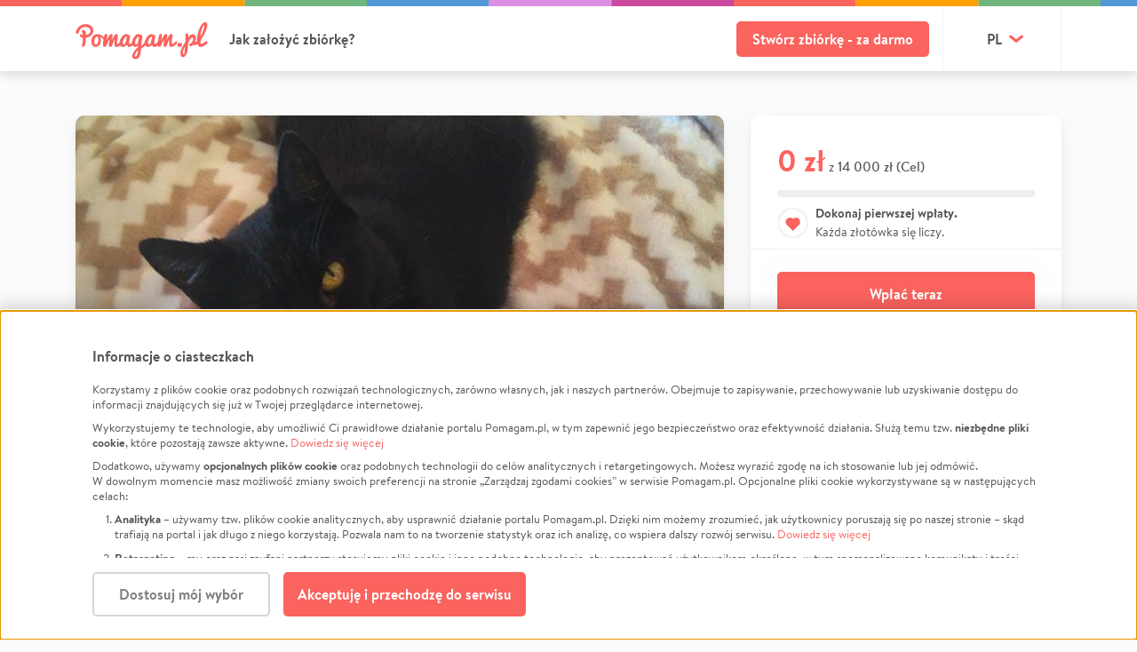

--- FILE ---
content_type: image/svg+xml
request_url: https://static.pomagam.pl/static/img/layout/logo-main-big-red.svg
body_size: 7518
content:
<?xml version="1.0" encoding="utf-8"?>
<svg version="1.1" class="logo-main-big-red-svg" id="Layer_1" xmlns="http://www.w3.org/2000/svg" xmlns:xlink="http://www.w3.org/1999/xlink" x="0px" y="0px"
	 width="307px" height="86px" viewBox="0 0 307 86" enable-background="new 0 0 307 86"
	 xml:space="preserve">
<path fill="#FB635F" d="m301.12 17.892c-0.76 1.987-1.64 3.98-2.63 5.979-1 1.997-2.04 3.98-3.12 5.947s-2.17 3.905-3.26 5.811-2.1 3.771-3.02 5.591c-0.1 0.204-0.21 0.467-0.32 0.79-0.11 0.324-0.21 0.673-0.31 1.048s-0.2 0.774-0.3 1.198c-0.1 0.425-0.18 0.841-0.24 1.246v0.425c0 0.525 0.05 1.036 0.16 1.531 0.11 0.497 0.25 0.942 0.41 1.336 0.16 0.395 0.33 0.709 0.51 0.942 0.18 0.232 0.35 0.35 0.51 0.35 0.39 0 0.84-0.082 1.34-0.243 0.5-0.163 1.03-0.381 1.59-0.653 0.57-0.272 1.15-0.588 1.74-0.942s1.17-0.713 1.72-1.078c1.29-0.849 2.64-1.832 4.05-2.943 3.33-2.402 6.05 3.862 2.65 6.344-1.83 1.22-3.65 2.307-5.44 3.263-0.78 0.399-1.59 0.796-2.42 1.187-0.83 0.393-1.67 0.74-2.52 1.046-0.84 0.304-1.66 0.546-2.47 0.728-0.8 0.182-1.55 0.272-2.25 0.272-1.08 0-2.08-0.47-3.01-1.407-0.92-0.939-1.73-2.196-2.42-3.778-0.19-0.439-0.36-0.901-0.53-1.379 0-0.002 0 0.001-0.01-0.002-0.07-0.204-0.12-0.362-0.45-0.147l0.04-0.05c-0.35 0.227-0.7 0.457-1.07 0.66-1.08 0.589-2.22 1.059-3.41 1.413-1.19 0.352-2.36 0.529-3.52 0.529-0.14 0-0.32-0.023-0.53-0.065-0.2-0.044-0.57-0.119-1.09-0.227-0.13-0.029-0.29-0.06-0.46-0.094-0.24-0.048-0.33 0.043-0.53 0.225v-0.005c-1.64 1.497-3.57 2.557-5.81 2.783-0.87 0.085-2.41-0.574-2.67-1.444-0.26-0.871-0.38-3.799 3.51-5.632 4.63-2.185 5.32-8.634 5.34-8.874 0.05-0.306 0.48-3.016-0.87-3.906-0.8-0.523-1.91-0.293-3.42 0.706-3.89 2.589-6.35 9.962-7.22 14.166 0 0-0.41 5.133-0.41 5.133v0.545c0 3.667-0.32 6.996-0.94 9.988-0.63 2.991-1.47 5.546-2.52 7.661s-2.26 3.749-3.62 4.896c-1.36 1.149-2.76 1.723-4.23 1.723-1.14 0-2.09-0.284-2.85-0.849-0.76-0.564-1.36-1.327-1.81-2.287s-0.77-2.08-0.96-3.363c-0.19-1.284-0.29-2.641-0.29-4.075 0-0.835 0.13-1.774 0.39-2.82 0.26-1.049 0.61-2.144 1.05-3.293 0.44-1.148 0.94-2.317 1.49-3.506 0.55-1.188 1.11-2.344 1.69-3.46 1.06-2.032 2.24-4.111 3.53-6.241 0.12-0.193 1.24-1.843 2.71-4.007 0.25-0.369 0.44-0.912 0.45-1.555 0.03-2.178 0.02-4.886 0-7.4-0.02-3.467-0.04-6.74 0.08-7.758 0.21-1.768 0.99-3.903 3.55-4.033 0.8-0.038 1.5 0.265 2.09 0.907 0.91 0.972 1.28 2.454 1.17 3.353-0.01 0.145-0.4 3.488 0.25 4.364 0.24 0.287 0.5 0.405 0.74-0.041 0.03-0.069 3.43-6.87 9.55-6.87 1.97 0 3.59 0.694 4.8 2.062 2.15 2.428 2.54 6.37 2.23 9.008-0.19 1.576-0.92 4.352-2.23 7.206-0.1 0.229-0.1 0.36 0.14 0.304 1.07-0.324 2.07-0.707 2.99-1.16 0.46-0.221 0.89-0.46 1.31-0.707 0.26-0.171 0.37-0.36 0.33-0.823v-0.014c-0.11-1.171-0.17-2.371-0.17-3.602 0-1.969 0.29-4.597 0.86-7.885 0.58-3.289 0.87-4.933 0.87-4.931 0 0 0.44-1.643 1.31-4.926s1.75-5.918 2.63-7.901 1.83-3.837 2.86-5.562c1.03-1.722 2.11-3.224 3.24-4.504 1.13-1.282 2.31-2.287 3.54-3.02 1.24-0.731 2.49-1.096 3.76-1.096 0.93 0 1.69 0.176 2.29 0.531 0.61 0.354 1.08 0.824 1.43 1.404 0.34 0.584 0.58 1.242 0.72 1.979 0.14 0.735 0.21 1.486 0.21 2.249 0 1.899-0.22 3.83-0.67 5.798-0.45 1.967-1.05 3.943-1.81 5.931zm-49.57 38.923c-0.3 0.569-0.6 1.192-0.9 1.902-0.36 0.872-0.7 1.777-1.02 2.719s-0.61 1.883-0.87 2.824-0.48 1.818-0.67 2.628c-0.19 0.813-0.34 1.513-0.45 2.104-0.11 0.589-0.17 1.016-0.17 1.277 0 0.158 0.04 0.419 0.11 0.778s0.18 0.717 0.34 1.078c0.16 0.359 0.37 0.678 0.63 0.957 0.26 0.28 0.58 0.42 0.96 0.42 0.34 0 0.62-0.185 0.84-0.553 0.22-0.37 0.4-0.865 0.54-1.481 0.14-0.62 0.24-1.319 0.3-2.097s0.11-1.577 0.14-2.394c0.04-0.82 0.06-1.619 0.07-2.397s0.04-1.477 0.08-2.094c0.06-1.078 0.11-1.99 0.14-2.739 0.04-0.748 0.06-1.372 0.08-1.871 0.01-0.291 0.02-0.559 0.03-0.809 0.02-0.44-0.07-0.403-0.18-0.252zm45.29-49.213c-0.03-0.415-0.12-0.621-0.27-0.621-0.55 0-1.14 0.38-1.77 1.143-0.64 0.762-1.27 1.795-1.91 3.096-0.63 1.3-1.39 3.417-2.27 6.346l-1.32 4.398c0 0.003-0.27 1.362-0.81 4.08-0.48 2.437-0.78 4.592-0.91 6.496 0 0.307 0.18 0.228 0.33-0.034 0.79-1.441 1.62-3.021 2.49-4.762 1.01-2.024 1.97-4.107 2.88-6.254 0.9-2.144 1.68-4.284 2.34-6.419 0.66-2.136 1.08-4.124 1.27-5.966 0-0.585-0.02-1.087-0.05-1.503zm-51.62 45.788c-0.11 0.384-0.28 0.791-0.51 1.221s-0.55 0.828-0.97 1.193c-0.42 0.368-0.95 0.67-1.59 0.907-0.64 0.238-1.42 0.356-2.34 0.356-0.74 0-1.41-0.086-2.01-0.261s-1.12-0.438-1.55-0.796c-0.43-0.357-0.76-0.815-1-1.373s-0.36-1.23-0.36-2.017c0-0.659 0.1-1.305 0.31-1.936s0.54-1.193 0.98-1.688 1.01-0.889 1.71-1.182 1.53-0.438 2.49-0.438c1.66 0 2.92 0.383 3.78 1.153 0.86 0.768 1.29 1.867 1.29 3.294 0 0.073-0.01 0.257-0.03 0.549-0.02 0.294-0.09 0.631-0.2 1.018zm-15.75-0.338c-0.87 0.73-1.79 1.391-2.76 1.985-0.97 0.595-2.03 1.082-3.19 1.462-1.16 0.379-2.47 0.569-3.93 0.569-0.72 0-1.33-0.231-1.81-0.692-0.5-0.463-0.89-1.107-1.19-1.933-0.3-0.824-0.51-1.796-0.64-2.918-0.13-1.121-0.2-2.339-0.2-3.658 0-1.275 0.05-2.628 0.14-4.055 0.07-1.215 0.18-2.445 0.31-3.684 0-0.012-0.01-0.016 0-0.029 0.07-0.416-0.3-0.51-0.57-0.154l-5.91 15c-0.52 0.837-1.1 1.403-1.74 1.691-0.64 0.287-1.38 0.433-2.22 0.433-0.64 0-1.15-0.171-1.52-0.511-0.38-0.34-0.68-0.781-0.89-1.316s-0.35-1.123-0.42-1.767c-0.07-0.642-0.11-1.267-0.11-1.87 0-0.261 0.02-0.635 0.06-1.119 0.04-0.483 0.1-1.037 0.18-1.661 0.08-0.626 0.17-1.286 0.28-1.981 0.09-0.694 0.19-1.386 0.29-2.072 0.21-1.489 0.46-3.093 0.75-4.789 0-0.006-0.01-0.007 0-0.012 0.07-0.424-0.38-0.397-0.66-0.011-0.17 0.265-0.35 0.586-0.55 0.978-0.31 0.605-0.75 1.492-1.3 2.663-0.56 1.171-1.28 2.692-2.15 4.559-0.87 1.868-1.99 4.157-3.37 6.864-0.4 0.799-0.87 1.339-1.4 1.62-0.53 0.284-1.11 0.424-1.75 0.424-0.82 0-1.48-0.17-1.98-0.511-0.5-0.34-0.89-0.799-1.16-1.375-0.18-0.394-0.31-0.84-0.41-1.308-0.01-0.018-0.02-0.033-0.03-0.071-0.11-0.433-0.32-0.279-0.63 0l0.01-0.03c-0.23 0.205-0.45 0.415-0.69 0.615-0.96 0.792-1.99 1.461-3.09 2.008-1.1 0.549-2.2 0.821-3.3 0.821-1.33 0-2.44-0.422-3.32-1.266-0.8-0.752-1.48-1.825-2.08-3.184-0.01-0.014-0.02-0.013-0.03-0.032-0.2-0.451-0.5-0.126-0.78 0.165v-0.017c-0.36 0.359-0.75 0.72-1.2 1.087-0.7 0.576-1.47 1.098-2.31 1.563-0.84 0.468-1.71 0.849-2.61 1.148-0.91 0.298-1.82 0.448-2.73 0.448-0.95 0-1.89-0.198-2.8-0.592-0.91-0.395-1.71-0.963-2.41-1.702-0.29-0.298-0.54-0.63-0.78-0.98 0-0.007-0.01-0.005-0.02-0.013-0.22-0.312-0.49-0.237-0.73 0v-0.004c-1.34 1.315-2.48 2.35-3.42 3.081-0.18 0.118-0.32 0.21-0.42 0.268-1.92 1.246-3.31 2.158-4.17 2.742-0.54 0.36-0.91 1.014-1.11 1.957-0.2 0.944-0.42 2.71-0.66 5.301-0.1 0.747-0.17 1.323-0.22 1.727-0.12 0.915-0.23 1.813-0.34 2.696s-0.32 1.881-0.6 2.995c-0.29 1.114-0.63 2.135-1.01 3.07-0.38 0.931-0.87 1.863-1.48 2.798-0.61 0.93-1.3 1.717-2.06 2.36-0.76 0.641-1.67 1.164-2.73 1.565-1.06 0.4-2.22 0.602-3.48 0.602-1.02 0-1.96-0.116-2.82-0.347-0.86-0.23-1.65-0.581-2.38-1.053-0.73-0.473-1.32-1.128-1.77-1.972-0.45-0.842-0.72-1.827-0.82-2.95-0.17-2.106 0.41-4.343 1.73-6.712 0.76-1.323 1.29-2.246 1.58-2.768 0.29-0.523 0.76-1.259 1.41-2.212 0.65-0.954 1.31-1.811 1.99-2.574 1.4-1.585 2.56-2.854 3.47-3.807 0.79-0.833 1.73-1.728 2.79-2.676 0.3-0.273 0.49-0.577 0.54-0.862l0.45-2.675c0.05-0.342-0.16-0.23-0.42 0 0 0 0.03-0.037 0.03-0.037-2.08 1.839-4.1 2.774-6.08 2.774-1.55 0-2.99-0.473-4.3-1.416-0.84-0.604-1.53-1.313-2.1-2.106-0.01-0.01-0.03-0.013-0.04-0.03-0.2-0.268-0.43-0.179-0.74 0.105v-0.023c-0.27 0.244-0.53 0.491-0.82 0.727-0.96 0.792-1.99 1.461-3.09 2.008-1.1 0.549-2.2 0.821-3.3 0.821-1.32 0-2.43-0.422-3.32-1.265-0.79-0.749-1.47-1.818-2.07-3.17-0.01-0.014-0.02-0.016-0.03-0.038-0.21-0.455-0.39-0.25-0.69 0.062l0.02-0.038c-0.39 0.397-0.81 0.796-1.31 1.203-0.71 0.576-1.48 1.098-2.31 1.563-0.84 0.467-1.71 0.848-2.62 1.148-0.9 0.298-1.81 0.448-2.72 0.448-0.96 0-1.9-0.198-2.8-0.592-0.91-0.395-1.72-0.963-2.42-1.702-0.22-0.232-0.42-0.486-0.61-0.749 0-0.004-0.01 0-0.01-0.005-0.19-0.247-0.52-0.167-0.85 0.075v-0.006c-0.43 0.311-0.87 0.607-1.33 0.887-0.97 0.595-2.035 1.083-3.195 1.462-1.159 0.379-2.469 0.569-3.93 0.569-0.719 0-1.325-0.23-1.813-0.692-0.491-0.462-0.886-1.107-1.185-1.932-0.301-0.824-0.515-1.797-0.644-2.918-0.132-1.122-0.197-2.34-0.197-3.659 0-1.275 0.046-2.628 0.136-4.055 0.081-1.267 0.191-2.548 0.327-3.839-0.001-0.457-0.322-0.537-0.644 0.124l-5.847 14.847c-0.52 0.838-1.099 1.403-1.739 1.691-0.639 0.288-1.379 0.433-2.22 0.433-0.64 0-1.151-0.17-1.529-0.511-0.379-0.34-0.676-0.78-0.886-1.316-0.21-0.535-0.35-1.123-0.418-1.767-0.073-0.642-0.107-1.267-0.107-1.87 0-0.261 0.021-0.635 0.061-1.119 0.039-0.483 0.1-1.036 0.179-1.66 0.082-0.627 0.17-1.287 0.271-1.982 0.1-0.694 0.199-1.386 0.299-2.071 0.199-1.449 0.443-3.012 0.72-4.657 0.075-0.563-0.2-0.642-0.745 0.069-0.022 0.029-0.043 0.049-0.064 0.069-0.12 0.203-0.243 0.427-0.375 0.685-0.311 0.605-0.746 1.492-1.304 2.664-0.561 1.171-1.275 2.691-2.146 4.558-0.869 1.868-1.995 4.158-3.374 6.864-0.401 0.799-0.866 1.339-1.395 1.62-0.529 0.284-1.115 0.424-1.754 0.424-0.821 0-1.479-0.17-1.979-0.511-0.502-0.34-0.887-0.798-1.156-1.375-0.268-0.574-0.45-1.225-0.54-1.956s-0.135-1.487-0.135-2.265c0-0.828 0.049-1.809 0.151-2.939 0.099-1.132 0.228-2.323 0.389-3.576 0.118-0.92 0.277-1.937 0.475-3.049v-0.001c0.201-1.17 0.087-1.752-0.819-2.675l0.006-0.001c-0.272-0.265-0.537-0.52-0.817-0.799-1.031-1.022-2.044-1.889-3.044-2.602-0.594-0.423-1.133-0.801-1.628-1.142-0.95-0.647-0.981 0.024-0.689 0.8 0.003 0.009 0.002 0.015 0.005 0.024 0.331 0.818 0.6 1.666 0.799 2.546 0.289 1.294 0.434 2.753 0.434 4.38 0 1.184-0.131 2.378-0.389 3.581-0.26 1.204-0.635 2.368-1.126 3.492-0.491 1.122-1.089 2.178-1.8 3.161-0.71 0.983-1.519 1.836-2.428 2.557-0.911 0.724-1.906 1.296-2.985 1.715-1.08 0.422-2.229 0.634-3.45 0.634-1.759 0-3.263-0.386-4.513-1.16-1.251-0.771-2.275-1.779-3.075-3.025-0.798-1.244-1.384-2.649-1.755-4.214-0.368-1.566-0.553-3.15-0.553-4.756 0-2.649 0.329-4.932 0.99-6.849 0.659-1.915 1.603-3.581 2.832-4.997 1.23-1.413 2.734-2.528 4.516-3.34 1.78-0.812 3.778-1.218 5.998-1.218 1.9 0 3.679 0.295 5.339 0.888 1.659 0.592 3.212 1.384 4.662 2.378 1.295 0.887 2.502 1.988 3.636 3.282 0.032 0.03 0.064 0.058 0.102 0.1 0.869 0.948 1.065 0.444 1.253-0.425l0.004 0.005c0.08-0.36 0.16-0.724 0.241-1.06 0.24-0.992 0.46-1.802 0.66-2.43 0.199-0.65 0.389-1.167 0.57-1.55 0.178-0.386 0.384-0.683 0.615-0.897 0.227-0.213 0.504-0.353 0.822-0.424 0.321-0.072 0.73-0.107 1.23-0.107 0.76 0 1.354 0.025 1.786 0.075 0.429 0.052 0.748 0.172 0.958 0.366 0.211 0.193 0.335 0.469 0.375 0.835 0.038 0.365 0.059 0.86 0.059 1.488 0 0.346-0.014 0.74-0.046 1.185-0.029 0.447-0.074 0.924-0.133 1.43-0.041 0.506-0.102 1.021-0.181 1.547-0.14 1.015-0.219 1.541-0.239 1.58-0.245 1.206-0.498 2.54-0.758 3.99-0.107 0.632 0.278 0.895 0.644 0.143 0.106-0.216 0.224-0.46 0.369-0.759 0.489-1.012 1.02-2.015 1.59-3.009 0.57-0.992 1.185-2.031 1.845-3.113 0.659-1.085 1.289-2.04 1.888-2.871 0.582-0.83 1.197-1.52 1.846-2.067s1.424-0.82 2.324-0.82c0.842 0 1.561 0.247 2.16 0.745 0.601 0.495 0.9 1.2 0.9 2.11 0 0.79-0.05 1.541-0.149 2.249-0.121 0.912-0.24 1.599-0.36 2.065-0.14 0.529-0.301 1.175-0.482 1.945-0.141 0.669-0.389 1.631-0.749 2.886-0.038 0.128-0.075 0.304-0.113 0.502l0.015-0.015c-0.113 0.639 0.276 0.908 0.644 0.15 0.034-0.069 0.069-0.113 0.104-0.149 0.092-0.177 0.193-0.37 0.308-0.594 0.521-1.001 1.086-1.999 1.697-2.991 0.607-0.993 1.259-2.035 1.949-3.129 0.689-1.093 1.334-2.055 1.935-2.886 0.579-0.81 1.158-1.495 1.739-2.051 0.579-0.556 1.288-0.835 2.13-0.835 0.937 0 1.733 0.247 2.383 0.745 0.651 0.494 0.974 1.2 0.974 2.11 0 1.398-0.069 2.726-0.208 3.981-0.141 1.255-0.35 2.643-0.631 4.161-0.281 1.52-0.491 2.902-0.631 4.148-0.137 1.246-0.208 2.566-0.208 3.964 0 1.094 0.139 1.986 0.418 2.673 0.281 0.69 0.62 1.035 1.021 1.035 0.42 0 0.859-0.091 1.32-0.275 0.459-0.182 0.929-0.415 1.408-0.699 0.239-0.138 0.469-0.288 0.699-0.45 0.3-0.218 0.53-0.472 0.6-1.182v-0.014c0.07-1.159 0.27-2.343 0.59-3.549 0.43-1.58 1.08-3.291 1.97-5.129 0.88-1.84 1.83-3.431 2.85-4.769 1.01-1.342 2.12-2.51 3.33-3.51 1.21-0.998 2.48-1.795 3.82-2.385 1.34-0.588 2.7-0.885 4.09-0.885 0.46 0 0.82 0.093 1.08 0.274 0.26 0.182 0.48 0.39 0.65 0.624s0.34 0.461 0.5 0.683c0.16 0.224 0.36 0.385 0.6 0.488 0.24 0.102 0.49 0.168 0.74 0.197 0.25 0.03 0.51 0.046 0.77 0.046 0.22 0 0.45-0.005 0.68-0.016 0.23-0.01 0.46-0.014 0.68-0.014 0.3 0 0.58 0.029 0.84 0.09 0.27 0.062 0.5 0.194 0.7 0.395 0.2 0.204 0.35 0.488 0.46 0.853 0.11 0.363 0.17 0.86 0.17 1.489 0 0.959-0.1 2.024-0.3 3.192-0.2 1.171-0.43 2.369-0.69 3.595-0.26 1.228-0.55 2.626-0.88 4.196s-0.5 2.893-0.5 3.971c0 0.919 0.09 1.638 0.26 2.155 0.17 0.52 0.53 0.778 1.09 0.778 0.42 0 0.86-0.105 1.32-0.313 0.46-0.209 0.93-0.484 1.4-0.822s0.94-0.718 1.41-1.148c0.31-0.284 0.59-0.584 0.88-0.88 0.18-0.23 0.32-0.524 0.39-0.934 0.01-0.031 0.01-0.048 0.02-0.073 0.14-0.857 0.35-1.742 0.67-2.663 1.04-3.131 2.08-5.713 3.14-7.751 1.06-2.036 2.43-3.808 4.11-5.312 2.44-2.187 4.81-3.281 7.11-3.281 1.04 0 1.8 0.292 2.28 0.88 0.06 0.061 0.15 0.179 0.27 0.351 0.12 0.173 0.21 0.279 0.25 0.32 0.06 0.039 0.14 0.121 0.26 0.243 0.12 0.12 0.23 0.198 0.33 0.227 0.1 0.031 0.23 0.077 0.39 0.139 0.16 0.061 0.34 0.099 0.54 0.12s0.44 0.032 0.7 0.032c0 0 1.32-0.032 1.32-0.032 0.9 0 1.52 0.273 1.86 0.817 0.12 0.22 0.25 0.513 0.39 0.876 0.24 0.624 0.27 2.688 0.09 6.194-0.06 1.087-0.32 2.433-0.77 4.039-0.45 1.605-0.74 3.388-0.88 5.348-0.13 1.818-0.33 4.146-0.6 6.973-0.03 0.388 0.08 0.572 0.41 0.381 0.45-0.282 0.9-0.591 1.39-0.961 1.76-1.328 3.69-3.513 5.8-6.548 0.2-0.297 0.42-0.874 0.52-1.325v-0.003c0.08-0.401 0.17-0.806 0.28-1.213 0.43-1.58 1.08-3.29 1.96-5.129 0.89-1.84 1.84-3.431 2.85-4.769 1.02-1.341 2.13-2.51 3.34-3.51 1.2-0.998 2.48-1.795 3.82-2.385 1.33-0.588 2.69-0.885 4.08-0.885 0.47 0 0.83 0.093 1.09 0.274 0.26 0.182 0.48 0.391 0.65 0.624 0.17 0.234 0.33 0.461 0.5 0.683 0.16 0.225 0.36 0.386 0.6 0.488s0.49 0.168 0.74 0.198c0.25 0.029 0.51 0.045 0.77 0.045 0.22 0 0.45-0.005 0.68-0.016 0.23-0.01 0.45-0.014 0.67-0.014 0.31 0 0.59 0.029 0.85 0.091 0.26 0.061 0.49 0.192 0.69 0.394 0.2 0.204 0.36 0.488 0.47 0.853 0.11 0.363 0.16 0.86 0.16 1.489 0 0.96-0.1 2.024-0.3 3.193-0.2 1.171-0.43 2.369-0.68 3.594-0.26 1.228-0.55 2.626-0.89 4.196-0.32 1.57-0.49 2.893-0.49 3.971 0 0.919 0.08 1.638 0.25 2.155 0.17 0.52 0.54 0.778 1.1 0.778 0.42 0 0.86-0.105 1.32-0.313 0.46-0.209 0.92-0.484 1.39-0.822 0.47-0.337 0.94-0.718 1.41-1.147s0.92-0.872 1.34-1.328c0.38-0.426 0.78-0.88 1.17-1.349 0.21-0.278 0.41-0.772 0.48-1.314 0.01-0.011 0.01-0.011 0.01-0.02 0.16-1.13 0.36-2.385 0.63-3.784 0.31-1.605 0.58-3.004 0.81-4.2 0.24-1.196 0.47-2.289 0.71-3.281s0.46-1.802 0.66-2.43c0.2-0.65 0.39-1.167 0.57-1.551 0.18-0.385 0.38-0.682 0.62-0.896 0.22-0.213 0.5-0.353 0.82-0.424 0.32-0.072 0.73-0.107 1.23-0.107 0.76 0 1.35 0.025 1.78 0.075 0.43 0.052 0.75 0.173 0.96 0.366s0.34 0.469 0.38 0.835c0.03 0.365 0.06 0.86 0.06 1.488 0 0.345-0.02 0.74-0.05 1.185-0.03 0.447-0.07 0.924-0.13 1.429-0.04 0.506-0.11 1.022-0.18 1.548-0.14 1.015-0.22 1.541-0.24 1.58-0.24 1.158-0.48 2.435-0.73 3.819-0.09 0.532 0.07 1.418 0.46 0.628 0.13-0.264 0.3-0.613 0.52-1.073 0.49-1.012 1.02-2.015 1.59-3.009 0.57-0.992 1.19-2.031 1.85-3.113 0.66-1.085 1.29-2.04 1.88-2.871s1.2-1.52 1.85-2.067c0.65-0.548 1.43-0.82 2.33-0.82 0.84 0 1.56 0.248 2.16 0.745 0.6 0.494 0.9 1.2 0.9 2.11 0 0.79-0.06 1.541-0.16 2.248-0.12 0.912-0.24 1.6-0.35 2.065-0.14 0.529-0.31 1.176-0.49 1.945-0.14 0.67-0.38 1.632-0.74 2.887-0.04 0.107-0.07 0.243-0.1 0.4-0.06 0.535 0.1 1.309 0.47 0.55 0.05-0.102 0.09-0.166 0.14-0.201 0.12-0.235 0.26-0.506 0.44-0.855 0.52-1.001 1.09-1.999 1.7-2.991 0.61-0.993 1.26-2.035 1.95-3.129s1.33-2.055 1.93-2.886c0.58-0.81 1.16-1.495 1.74-2.051s1.29-0.835 2.13-0.835c0.94 0 1.74 0.247 2.38 0.744 0.66 0.495 0.98 1.201 0.98 2.111 0 1.398-0.07 2.726-0.21 3.98-0.14 1.255-0.35 2.643-0.63 4.162-0.28 1.52-0.49 2.902-0.63 4.148s-0.21 2.566-0.21 3.964c0 1.093 0.14 1.985 0.42 2.673 0.28 0.69 0.62 1.035 1.02 1.035 0.42 0 0.86-0.091 1.32-0.275 0.46-0.182 0.93-0.415 1.41-0.699s0.95-0.612 1.41-0.987c0.46-0.374 0.9-0.765 1.32-1.169 0.76-0.724 1.51-1.542 2.26-2.411 0.18-0.245 0.39-0.494 0.65-0.75 2.59-2.602 3.48 4.816 0.51 7.136-0.88 0.683-1.76 1.389-2.63 2.12zm-85.7 11.988c-1.29 1.011-2.56 2.528-3.81 4.564-1.36 2.219-2.44 4.47-3.24 6.758-0.66 1.906-0.32 2.859 1.02 2.859 0.48 0 0.91-0.061 1.28-0.182 0.37-0.12 0.71-0.335 1.03-0.646s0.6-0.646 0.84-1.008c0.24-0.361 0.5-0.882 0.77-1.566 0.27-0.682 0.51-1.349 0.73-2.001 0.22-0.653 0.48-1.52 0.78-2.602 0.18-0.583 0.31-1.22 0.4-1.915 0.08-0.695 0.19-1.554 0.31-2.576 0.07-0.541 0.12-0.971 0.16-1.303 0.05-0.421-0.05-0.542-0.27-0.382zm-91.145-27.793c-0.14-0.792-0.351-1.48-0.629-2.064-0.281-0.58-0.64-1.041-1.081-1.384-0.439-0.34-0.97-0.51-1.59-0.51-0.82 0-1.598 0.35-2.34 1.053-0.739 0.704-1.388 1.6-1.949 2.694-0.558 1.093-0.999 2.302-1.318 3.628-0.321 1.322-0.482 2.817-0.482 4.483 0 0.842 0.082 1.637 0.24 2.379 0.161 0.742 0.411 1.388 0.75 1.942 0.34 0.552 0.79 0.991 1.35 1.323 0.559 0.332 1.231 0.497 2.011 0.497 0.678 0 1.338-0.344 1.978-1.039 0.64-0.692 1.2-1.564 1.68-2.619 0.479-1.053 0.863-2.326 1.155-3.821 0.289-1.495 0.433-2.825 0.435-3.989 0-0.921-0.07-1.782-0.21-2.573zm65.635-4.21c-0.71 0.047-1.4 0.238-2.08 0.593-0.78 0.408-1.52 0.96-2.21 1.656-0.69 0.695-1.32 1.491-1.9 2.387-0.58 0.895-1.15 2-1.71 3.311-0.56 1.314-0.96 2.466-1.19 3.463-0.23 0.994-0.34 1.929-0.34 2.805 0 0.517 0.03 1.019 0.1 1.504 0.07 0.488 0.2 0.922 0.38 1.305s0.42 0.692 0.72 0.931c0.3 0.238 0.68 0.358 1.14 0.358 0.74 0 1.42-0.325 2.01-0.971 0.61-0.647 1.13-1.423 1.57-2.333s0.79-1.849 1.06-2.819c0.28-0.968 0.45-1.777 0.53-2.423 0 0 2.09-9.151 2.09-9.151 0.09-0.361 0.1-0.618-0.17-0.616zm28.31-0.175c-2.2 0.127-4.14 1.672-5.83 4.67-1.9 3.331-2.94 5.589-3.12 6.773-0.38 2.549-0.2 4.476 0.54 5.78 0.48 0.842 1.11 1.265 1.89 1.265 1.36 0 2.49-1.094 3.39-3.281 0.7-1.727 1.09-3.463 1.17-5.208l2.11-9.38c0.06-0.279 0.09-0.595-0.15-0.619zm29.5 0.209c-0.58 0.082-1.15 0.266-1.71 0.559-0.78 0.408-1.51 0.96-2.2 1.656-0.69 0.695-1.32 1.491-1.91 2.387-0.57 0.895-1.15 2-1.71 3.311-0.56 1.314-0.95 2.466-1.18 3.463-0.23 0.994-0.34 1.929-0.34 2.805 0 0.517 0.03 1.019 0.1 1.504 0.07 0.488 0.2 0.922 0.37 1.305 0.19 0.383 0.43 0.692 0.73 0.931 0.3 0.238 0.68 0.358 1.14 0.358 0.74 0 1.41-0.325 2.01-0.971 0.6-0.647 1.12-1.423 1.56-2.333s0.8-1.849 1.07-2.819c0.27-0.968 0.45-1.777 0.53-2.423l2.04-8.946c0.1-0.426 0.17-0.835-0.5-0.787zm-139.26-3.271c-1.421 1.502-3.214 2.8-5.379 3.895-2.01 1.016-4.359 1.739-7.017 2.195-0.014 0.005-0.021 0.017-0.038 0.021-0.399 0.07-0.593 0.312-0.595 0.772-0.043 1.086-0.082 2.116-0.112 3.05-0.018 0.482-0.037 0.964-0.055 1.447-0.018 0.482-0.032 0.923-0.041 1.321-0.01 0.399-0.018 0.748-0.028 1.044-0.009 0.297-0.013 0.501-0.013 0.612-0.037 1.299-0.19 2.646-0.459 4.041s-0.658 2.758-1.168 4.089c-0.36 0.94-0.797 1.833-1.268 2.704-0.889 1.872-2.975 2.303-4.545 1.573-1.438-0.669-1.818-2.671-1.25-4.21 0.033-0.076 0.072-0.145 0.104-0.223 0.444-1.048 0.795-2.235 1.053-3.561 0.259-1.328 0.453-2.659 0.582-3.995 0.128-1.336 0.212-2.612 0.249-3.827 0.037-1.216 0.054-2.251 0.054-3.104v-0.629c0-0.323-0.112-0.722-0.487-0.875-0.003-0.002-0.004-0.004-0.006-0.005-1.281-0.517-2.32-0.981-3.092-1.384-0.869-0.456-1.524-0.893-1.963-1.312-0.44-0.419-0.718-0.861-0.838-1.325-0.119-0.465-0.178-1.007-0.178-1.626 0-0.343 0.009-0.68 0.027-1.014 0.017-0.332 0.068-0.628 0.15-0.885 0.083-0.257 0.201-0.467 0.358-0.628 0.154-0.161 0.37-0.243 0.645-0.243 0.183 0 0.351 0.039 0.507 0.116 0.155 0.077 0.353 0.183 0.59 0.318 0.604 0.347 1.153 0.631 1.647 0.853 0.495 0.223 0.916 0.4 1.264 0.535 0.18 0.069 0.333 0.109 0.496 0.161 0.437 0.096 0.649-0.161 0.607-0.532l-0.171-1.541-1.685-7.233c0-0.075-0.004-0.136-0.014-0.183-0.009-0.047-0.014-0.136-0.014-0.268 0-0.466 0.097-0.848 0.292-1.146 0.194-0.298 0.432-0.535 0.719-0.712 0.287-0.178 0.605-0.299 0.956-0.364 0.349-0.064 0.691-0.097 1.023-0.097 1.1 0 2.02 0.276 2.765 0.829 0.745 0.552 1.349 1.25 1.815 2.093 0.465 0.843 0.818 1.77 1.06 2.781 0.242 1.012 0.415 1.981 0.517 2.909 0.103 0.926 0.158 1.751 0.168 2.471 0.002 0.221 0.005 0.412 0.007 0.588 0.028 0.179 0.132 0.226 0.367 0.201 1.613-0.284 3.029-0.701 4.225-1.267 1.308-0.62 2.39-1.352 3.247-2.197 0.856-0.843 1.49-1.774 1.905-2.787 0.415-1.014 0.623-2.055 0.623-3.125 0-1.043-0.199-2.109-0.595-3.198-0.397-1.089-1.083-2.081-2.061-2.975s-2.288-1.63-3.929-2.206c-1.643-0.578-3.709-0.866-6.198-0.866-1.869 0-3.563 0.357-5.081 1.073-1.517 0.715-2.869 1.686-4.053 2.911-1.185 1.227-2.212 2.657-3.082 4.291-0.87 1.635-1.587 3.377-2.152 5.225-0.019 0.067-0.034 0.136-0.054 0.204-0.664 2.038-3.149 2.211-4.814 1.482-1.547-0.677-2.398-1.994-1.828-3.673 0.226-0.673 0.461-1.34 0.732-1.981 0.998-2.379 2.209-4.55 3.635-6.512 1.423-1.963 3.027-3.647 4.813-5.054 1.785-1.408 3.727-2.496 5.827-3.264s4.333-1.152 6.701-1.152c3.121 0 5.858 0.421 8.208 1.261 2.351 0.841 4.307 1.96 5.868 3.354 1.561 1.397 2.736 2.999 3.527 4.809 0.789 1.812 1.184 3.688 1.184 5.628 0 1.817-0.353 3.616-1.06 5.396-0.706 1.781-1.773 3.424-3.194 4.926z"/></svg>
